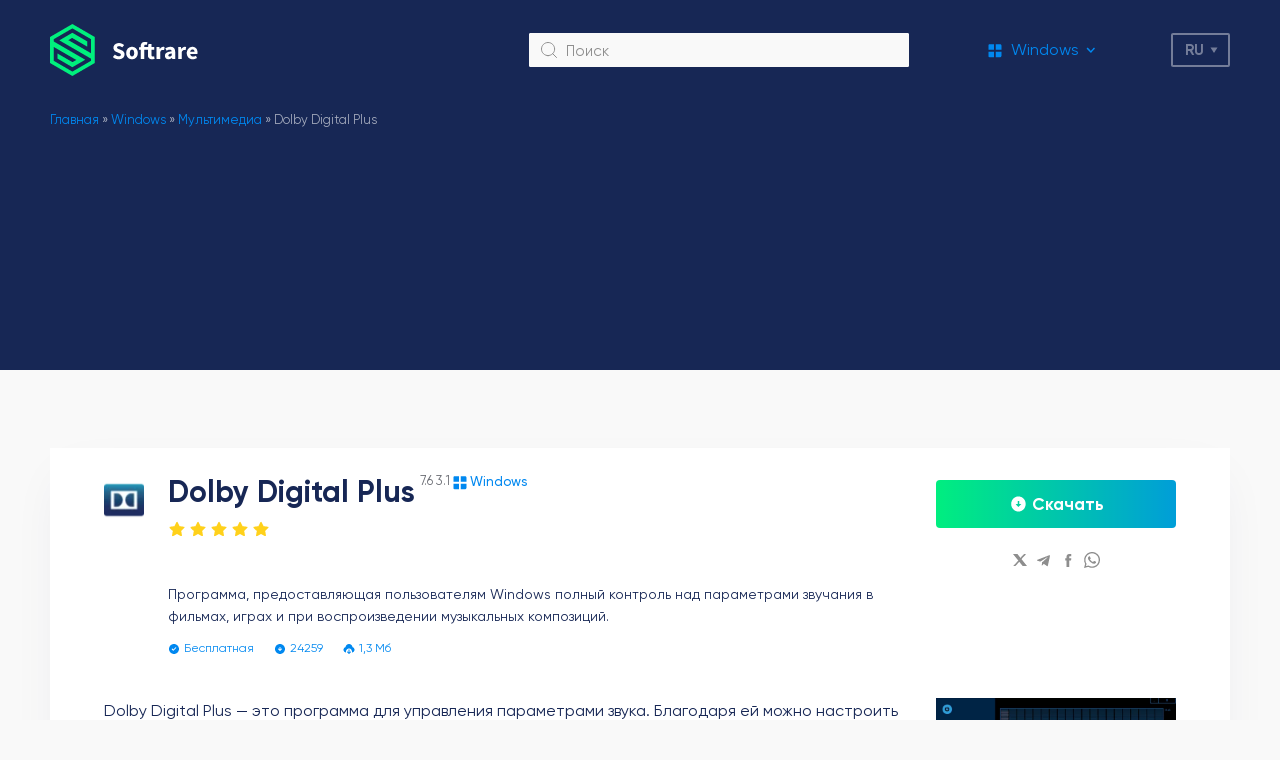

--- FILE ---
content_type: text/html; charset=UTF-8
request_url: https://softrare.space/ru/windows/dolby-digital-plus/
body_size: 13871
content:
<!DOCTYPE html>
<html lang="ru_RU">
<head>
    <meta charset="UTF-8">
        <meta name="viewport" content="width=device-width, initial-scale=1.0">
    <link rel="icon" type="image/svg+xml" href="https://softrare.space/wp-content/themes/softrare/images/favicon.svg"> 
    <link rel="shortcut icon" href="https://softrare.space/wp-content/themes/softrare/images/favicon.png"/> 
    <link rel="apple-touch-icon" href="https://softrare.space/wp-content/themes/softrare/images/favicon.png"/>
    
    <link rel="preload" href="https://softrare.space/wp-content/themes/softrare/fonts/Gilroy-Regular.eot" as="font" type="application/vnd.ms-fontobject" crossorigin="anonymous">
    <link rel="preload" href="https://softrare.space/wp-content/themes/softrare/fonts/Gilroy-Regular.woff" as="font" type="font/woff" crossorigin="anonymous">
    <link rel="preload" href="https://softrare.space/wp-content/themes/softrare/fonts/Gilroy-Regular.ttf" as="font" type="font/ttf" crossorigin="anonymous">
    
    <link rel="preload" href="https://softrare.space/wp-content/themes/softrare/fonts/Gilroy-Medium.eot" as="font" type="application/vnd.ms-fontobject" crossorigin="anonymous">
    <link rel="preload" href="https://softrare.space/wp-content/themes/softrare/fonts/Gilroy-Medium.woff" as="font" type="font/woff" crossorigin="anonymous">
    <link rel="preload" href="https://softrare.space/wp-content/themes/softrare/fonts/Gilroy-Medium.ttf" as="font" type="font/ttf" crossorigin="anonymous">
    
    <link rel="preload" href="https://softrare.space/wp-content/themes/softrare/fonts/Gilroy-Bold.eot" as="font" type="application/vnd.ms-fontobject" crossorigin="anonymous">
    <link rel="preload" href="https://softrare.space/wp-content/themes/softrare/fonts/Gilroy-Bold.woff" as="font" type="font/woff" crossorigin="anonymous">
    <link rel="preload" href="https://softrare.space/wp-content/themes/softrare/fonts/Gilroy-Bold.ttf" as="font" type="font/ttf" crossorigin="anonymous">
    
    <meta name='robots' content='index, follow, max-image-preview:large, max-snippet:-1, max-video-preview:-1' />

	<!-- This site is optimized with the Yoast SEO plugin v26.4 - https://yoast.com/wordpress/plugins/seo/ -->
	<title>Dolby Digital Plus - скачать Dolby Digital Plus 7.5 1.1 бесплатно</title>
	<meta name="description" content="Скачать программу, которая служит для управления звуковым драйвером Dolby Digital Plus. Позволяет тонко настроить параметры звучания и создать профили." />
	<link rel="canonical" href="https://softrare.space/ru/windows/dolby-digital-plus/" />
	<meta name="twitter:label1" content="Написано автором" />
	<meta name="twitter:data1" content="admin" />
	<meta name="twitter:label2" content="Примерное время для чтения" />
	<meta name="twitter:data2" content="2 минуты" />
	<script type="application/ld+json" class="yoast-schema-graph">{"@context":"https://schema.org","@graph":[{"@type":"WebPage","@id":"https://softrare.space/ru/windows/dolby-digital-plus/","url":"https://softrare.space/ru/windows/dolby-digital-plus/","name":"Dolby Digital Plus - скачать Dolby Digital Plus 7.5 1.1 бесплатно","isPartOf":{"@id":"https://softrare.space/ru/#website"},"datePublished":"2021-05-03T12:27:16+00:00","dateModified":"2022-11-18T11:43:45+00:00","author":{"@id":"https://softrare.space/ru/#/schema/person/6a94ed59bb7c0b2bf2b0e4f2f012ee91"},"description":"Скачать программу, которая служит для управления звуковым драйвером Dolby Digital Plus. Позволяет тонко настроить параметры звучания и создать профили.","breadcrumb":{"@id":"https://softrare.space/ru/windows/dolby-digital-plus/#breadcrumb"},"inLanguage":"ru-RU","potentialAction":[{"@type":"ReadAction","target":["https://softrare.space/ru/windows/dolby-digital-plus/"]}]},{"@type":"BreadcrumbList","@id":"https://softrare.space/ru/windows/dolby-digital-plus/#breadcrumb","itemListElement":[{"@type":"ListItem","position":1,"name":"Главная","item":"https://softrare.space"},{"@type":"ListItem","position":2,"name":"Windows","item":"https://softrare.space/ru/windows/"},{"@type":"ListItem","position":3,"name":"Мультимедиа","item":"https://softrare.space/ru/windows/multimedia/"},{"@type":"ListItem","position":4,"name":"Dolby Digital Plus"}]},{"@type":"WebSite","@id":"https://softrare.space/ru/#website","url":"https://softrare.space/ru/","name":"Softrare","description":"","potentialAction":[{"@type":"SearchAction","target":{"@type":"EntryPoint","urlTemplate":"https://softrare.space/ru/?s={search_term_string}"},"query-input":{"@type":"PropertyValueSpecification","valueRequired":true,"valueName":"search_term_string"}}],"inLanguage":"ru-RU"},{"@type":"Person","@id":"https://softrare.space/ru/#/schema/person/6a94ed59bb7c0b2bf2b0e4f2f012ee91","name":"admin","sameAs":["https://softrare.ru"]}]}</script>
	<!-- / Yoast SEO plugin. -->


<style id='wp-img-auto-sizes-contain-inline-css' type='text/css'>
img:is([sizes=auto i],[sizes^="auto," i]){contain-intrinsic-size:3000px 1500px}
/*# sourceURL=wp-img-auto-sizes-contain-inline-css */
</style>
<style id='wp-emoji-styles-inline-css' type='text/css'>

	img.wp-smiley, img.emoji {
		display: inline !important;
		border: none !important;
		box-shadow: none !important;
		height: 1em !important;
		width: 1em !important;
		margin: 0 0.07em !important;
		vertical-align: -0.1em !important;
		background: none !important;
		padding: 0 !important;
	}
/*# sourceURL=wp-emoji-styles-inline-css */
</style>
<style id='classic-theme-styles-inline-css' type='text/css'>
/*! This file is auto-generated */
.wp-block-button__link{color:#fff;background-color:#32373c;border-radius:9999px;box-shadow:none;text-decoration:none;padding:calc(.667em + 2px) calc(1.333em + 2px);font-size:1.125em}.wp-block-file__button{background:#32373c;color:#fff;text-decoration:none}
/*# sourceURL=/wp-includes/css/classic-themes.min.css */
</style>
<link rel='stylesheet' id='main-styles-css' href='https://softrare.space/wp-content/themes/softrare/dist/styles/styles.min.css?v=e22dd5dabde45eda5a1a67772c8e25dd&#038;ver=6.9' type='text/css' media='all' />
<link rel='stylesheet' id='glide-styles-css' href='https://softrare.space/wp-content/themes/softrare/dist/styles/glide.core.min.css?ver=6.9' type='text/css' media='all' />
<script>document.createElement( "picture" );if(!window.HTMLPictureElement && document.addEventListener) {window.addEventListener("DOMContentLoaded", function() {var s = document.createElement("script");s.src = "https://softrare.space/wp-content/plugins/webp-express/js/picturefill.min.js";document.body.appendChild(s);});}</script>	
        
	<script async src="https://pagead2.googlesyndication.com/pagead/js/adsbygoogle.js?client=ca-pub-6090138030958014"
     crossorigin="anonymous"></script>	
<!-- Yandex.Metrika counter -->
<script type="text/javascript" >
   (function(m,e,t,r,i,k,a){m[i]=m[i]||function(){(m[i].a=m[i].a||[]).push(arguments)};
   var z = null;m[i].l=1*new Date();
   for (var j = 0; j < document.scripts.length; j++) {if (document.scripts[j].src === r) { return; }}
   k=e.createElement(t),a=e.getElementsByTagName(t)[0],k.async=1,k.src=r,a.parentNode.insertBefore(k,a)})
   (window, document, "script", "https://mc.yandex.ru/metrika/tag.js", "ym");

   ym(90037414, "init", {
        clickmap:true,
        trackLinks:true,
        accurateTrackBounce:true,
        webvisor:true
   });
</script>
<noscript><div><img src="https://mc.yandex.ru/watch/90037414" style="position:absolute; left:-9999px;" alt="" /></div></noscript>
<!-- /Yandex.Metrika counter -->
 
<style id='global-styles-inline-css' type='text/css'>
:root{--wp--preset--aspect-ratio--square: 1;--wp--preset--aspect-ratio--4-3: 4/3;--wp--preset--aspect-ratio--3-4: 3/4;--wp--preset--aspect-ratio--3-2: 3/2;--wp--preset--aspect-ratio--2-3: 2/3;--wp--preset--aspect-ratio--16-9: 16/9;--wp--preset--aspect-ratio--9-16: 9/16;--wp--preset--color--black: #000000;--wp--preset--color--cyan-bluish-gray: #abb8c3;--wp--preset--color--white: #ffffff;--wp--preset--color--pale-pink: #f78da7;--wp--preset--color--vivid-red: #cf2e2e;--wp--preset--color--luminous-vivid-orange: #ff6900;--wp--preset--color--luminous-vivid-amber: #fcb900;--wp--preset--color--light-green-cyan: #7bdcb5;--wp--preset--color--vivid-green-cyan: #00d084;--wp--preset--color--pale-cyan-blue: #8ed1fc;--wp--preset--color--vivid-cyan-blue: #0693e3;--wp--preset--color--vivid-purple: #9b51e0;--wp--preset--gradient--vivid-cyan-blue-to-vivid-purple: linear-gradient(135deg,rgb(6,147,227) 0%,rgb(155,81,224) 100%);--wp--preset--gradient--light-green-cyan-to-vivid-green-cyan: linear-gradient(135deg,rgb(122,220,180) 0%,rgb(0,208,130) 100%);--wp--preset--gradient--luminous-vivid-amber-to-luminous-vivid-orange: linear-gradient(135deg,rgb(252,185,0) 0%,rgb(255,105,0) 100%);--wp--preset--gradient--luminous-vivid-orange-to-vivid-red: linear-gradient(135deg,rgb(255,105,0) 0%,rgb(207,46,46) 100%);--wp--preset--gradient--very-light-gray-to-cyan-bluish-gray: linear-gradient(135deg,rgb(238,238,238) 0%,rgb(169,184,195) 100%);--wp--preset--gradient--cool-to-warm-spectrum: linear-gradient(135deg,rgb(74,234,220) 0%,rgb(151,120,209) 20%,rgb(207,42,186) 40%,rgb(238,44,130) 60%,rgb(251,105,98) 80%,rgb(254,248,76) 100%);--wp--preset--gradient--blush-light-purple: linear-gradient(135deg,rgb(255,206,236) 0%,rgb(152,150,240) 100%);--wp--preset--gradient--blush-bordeaux: linear-gradient(135deg,rgb(254,205,165) 0%,rgb(254,45,45) 50%,rgb(107,0,62) 100%);--wp--preset--gradient--luminous-dusk: linear-gradient(135deg,rgb(255,203,112) 0%,rgb(199,81,192) 50%,rgb(65,88,208) 100%);--wp--preset--gradient--pale-ocean: linear-gradient(135deg,rgb(255,245,203) 0%,rgb(182,227,212) 50%,rgb(51,167,181) 100%);--wp--preset--gradient--electric-grass: linear-gradient(135deg,rgb(202,248,128) 0%,rgb(113,206,126) 100%);--wp--preset--gradient--midnight: linear-gradient(135deg,rgb(2,3,129) 0%,rgb(40,116,252) 100%);--wp--preset--font-size--small: 13px;--wp--preset--font-size--medium: 20px;--wp--preset--font-size--large: 36px;--wp--preset--font-size--x-large: 42px;--wp--preset--spacing--20: 0.44rem;--wp--preset--spacing--30: 0.67rem;--wp--preset--spacing--40: 1rem;--wp--preset--spacing--50: 1.5rem;--wp--preset--spacing--60: 2.25rem;--wp--preset--spacing--70: 3.38rem;--wp--preset--spacing--80: 5.06rem;--wp--preset--shadow--natural: 6px 6px 9px rgba(0, 0, 0, 0.2);--wp--preset--shadow--deep: 12px 12px 50px rgba(0, 0, 0, 0.4);--wp--preset--shadow--sharp: 6px 6px 0px rgba(0, 0, 0, 0.2);--wp--preset--shadow--outlined: 6px 6px 0px -3px rgb(255, 255, 255), 6px 6px rgb(0, 0, 0);--wp--preset--shadow--crisp: 6px 6px 0px rgb(0, 0, 0);}:where(.is-layout-flex){gap: 0.5em;}:where(.is-layout-grid){gap: 0.5em;}body .is-layout-flex{display: flex;}.is-layout-flex{flex-wrap: wrap;align-items: center;}.is-layout-flex > :is(*, div){margin: 0;}body .is-layout-grid{display: grid;}.is-layout-grid > :is(*, div){margin: 0;}:where(.wp-block-columns.is-layout-flex){gap: 2em;}:where(.wp-block-columns.is-layout-grid){gap: 2em;}:where(.wp-block-post-template.is-layout-flex){gap: 1.25em;}:where(.wp-block-post-template.is-layout-grid){gap: 1.25em;}.has-black-color{color: var(--wp--preset--color--black) !important;}.has-cyan-bluish-gray-color{color: var(--wp--preset--color--cyan-bluish-gray) !important;}.has-white-color{color: var(--wp--preset--color--white) !important;}.has-pale-pink-color{color: var(--wp--preset--color--pale-pink) !important;}.has-vivid-red-color{color: var(--wp--preset--color--vivid-red) !important;}.has-luminous-vivid-orange-color{color: var(--wp--preset--color--luminous-vivid-orange) !important;}.has-luminous-vivid-amber-color{color: var(--wp--preset--color--luminous-vivid-amber) !important;}.has-light-green-cyan-color{color: var(--wp--preset--color--light-green-cyan) !important;}.has-vivid-green-cyan-color{color: var(--wp--preset--color--vivid-green-cyan) !important;}.has-pale-cyan-blue-color{color: var(--wp--preset--color--pale-cyan-blue) !important;}.has-vivid-cyan-blue-color{color: var(--wp--preset--color--vivid-cyan-blue) !important;}.has-vivid-purple-color{color: var(--wp--preset--color--vivid-purple) !important;}.has-black-background-color{background-color: var(--wp--preset--color--black) !important;}.has-cyan-bluish-gray-background-color{background-color: var(--wp--preset--color--cyan-bluish-gray) !important;}.has-white-background-color{background-color: var(--wp--preset--color--white) !important;}.has-pale-pink-background-color{background-color: var(--wp--preset--color--pale-pink) !important;}.has-vivid-red-background-color{background-color: var(--wp--preset--color--vivid-red) !important;}.has-luminous-vivid-orange-background-color{background-color: var(--wp--preset--color--luminous-vivid-orange) !important;}.has-luminous-vivid-amber-background-color{background-color: var(--wp--preset--color--luminous-vivid-amber) !important;}.has-light-green-cyan-background-color{background-color: var(--wp--preset--color--light-green-cyan) !important;}.has-vivid-green-cyan-background-color{background-color: var(--wp--preset--color--vivid-green-cyan) !important;}.has-pale-cyan-blue-background-color{background-color: var(--wp--preset--color--pale-cyan-blue) !important;}.has-vivid-cyan-blue-background-color{background-color: var(--wp--preset--color--vivid-cyan-blue) !important;}.has-vivid-purple-background-color{background-color: var(--wp--preset--color--vivid-purple) !important;}.has-black-border-color{border-color: var(--wp--preset--color--black) !important;}.has-cyan-bluish-gray-border-color{border-color: var(--wp--preset--color--cyan-bluish-gray) !important;}.has-white-border-color{border-color: var(--wp--preset--color--white) !important;}.has-pale-pink-border-color{border-color: var(--wp--preset--color--pale-pink) !important;}.has-vivid-red-border-color{border-color: var(--wp--preset--color--vivid-red) !important;}.has-luminous-vivid-orange-border-color{border-color: var(--wp--preset--color--luminous-vivid-orange) !important;}.has-luminous-vivid-amber-border-color{border-color: var(--wp--preset--color--luminous-vivid-amber) !important;}.has-light-green-cyan-border-color{border-color: var(--wp--preset--color--light-green-cyan) !important;}.has-vivid-green-cyan-border-color{border-color: var(--wp--preset--color--vivid-green-cyan) !important;}.has-pale-cyan-blue-border-color{border-color: var(--wp--preset--color--pale-cyan-blue) !important;}.has-vivid-cyan-blue-border-color{border-color: var(--wp--preset--color--vivid-cyan-blue) !important;}.has-vivid-purple-border-color{border-color: var(--wp--preset--color--vivid-purple) !important;}.has-vivid-cyan-blue-to-vivid-purple-gradient-background{background: var(--wp--preset--gradient--vivid-cyan-blue-to-vivid-purple) !important;}.has-light-green-cyan-to-vivid-green-cyan-gradient-background{background: var(--wp--preset--gradient--light-green-cyan-to-vivid-green-cyan) !important;}.has-luminous-vivid-amber-to-luminous-vivid-orange-gradient-background{background: var(--wp--preset--gradient--luminous-vivid-amber-to-luminous-vivid-orange) !important;}.has-luminous-vivid-orange-to-vivid-red-gradient-background{background: var(--wp--preset--gradient--luminous-vivid-orange-to-vivid-red) !important;}.has-very-light-gray-to-cyan-bluish-gray-gradient-background{background: var(--wp--preset--gradient--very-light-gray-to-cyan-bluish-gray) !important;}.has-cool-to-warm-spectrum-gradient-background{background: var(--wp--preset--gradient--cool-to-warm-spectrum) !important;}.has-blush-light-purple-gradient-background{background: var(--wp--preset--gradient--blush-light-purple) !important;}.has-blush-bordeaux-gradient-background{background: var(--wp--preset--gradient--blush-bordeaux) !important;}.has-luminous-dusk-gradient-background{background: var(--wp--preset--gradient--luminous-dusk) !important;}.has-pale-ocean-gradient-background{background: var(--wp--preset--gradient--pale-ocean) !important;}.has-electric-grass-gradient-background{background: var(--wp--preset--gradient--electric-grass) !important;}.has-midnight-gradient-background{background: var(--wp--preset--gradient--midnight) !important;}.has-small-font-size{font-size: var(--wp--preset--font-size--small) !important;}.has-medium-font-size{font-size: var(--wp--preset--font-size--medium) !important;}.has-large-font-size{font-size: var(--wp--preset--font-size--large) !important;}.has-x-large-font-size{font-size: var(--wp--preset--font-size--x-large) !important;}
/*# sourceURL=global-styles-inline-css */
</style>
<link rel='stylesheet' id='gglcptch-css' href='https://softrare.space/wp-content/plugins/google-captcha/css/gglcptch.css?ver=1.84' type='text/css' media='all' />
</head>
<body > 


<div class="bg-overlay"></div>

<header class="site-header">
    <div class="container site-header--row">
        <div class="site-header__logo">
                            <a href="https://softrare.space">
                            <img src="https://softrare.space/wp-content/themes/softrare/images/logo.svg" alt="Softrare">
                            </a>
                    </div>

        <div class="site-header__search-block">
            <form action="/">
                <button></button>
                <input type="text" name="s" id="s" placeholder="Поиск">
            </form>
        </div>

        <div class="site-header__menu-select">
            <div class="site-header__menu-select__current">
                                <i class="windows"></i>
                <span>Windows</span>
            </div>
            <nav class="site-header__menu-select__list"><ul id="menu-menyu" class="menu"><li id="menu-item-29738" class="icon-windows menu-item menu-item-type-taxonomy menu-item-object-category current-post-ancestor current-menu-parent current-post-parent menu-item-29738"><a href="https://softrare.space/ru/windows/">Windows</a></li>
<li id="menu-item-29737" class="icon-android menu-item menu-item-type-taxonomy menu-item-object-category menu-item-29737"><a href="https://softrare.space/ru/android/">Android</a></li>
<li id="menu-item-70029" class="icon-ios menu-item menu-item-type-taxonomy menu-item-object-category menu-item-70029"><a href="https://softrare.space/ru/ios/">iOS</a></li>
<li id="menu-item-70031" class="icon-macos menu-item menu-item-type-taxonomy menu-item-object-category menu-item-70031"><a href="https://softrare.space/ru/macos-ru/">MacOS</a></li>
<li id="menu-item-70082" class="icon-drivers menu-item menu-item-type-taxonomy menu-item-object-category menu-item-70082"><a href="https://softrare.space/ru/drivers/">Drivers</a></li>
</ul></nav>        </div>

        <div class="main-lang-switcher">
            <div class="main-lang-switcher--current" role="button">ru</div>
            <ul>
                	<li class="lang-item lang-item-274 lang-item-ru current-lang lang-item-first"><a lang="ru-RU" hreflang="ru-RU" href="https://softrare.space/ru/windows/dolby-digital-plus/" aria-current="true">Русский</a></li>
            </ul>
        </div> 

        <div class="site-header__mob-menu-btn" role="button"></div>
    </div>
</header>

<div class="container">
<div class="breadcrumbs"><span><span><a href="https://softrare.space">Главная</a></span> » <span><a href="https://softrare.space/ru/windows/">Windows</a></span> » <span><a href="https://softrare.space/ru/windows/multimedia/">Мультимедиа</a></span> » <span class="breadcrumb_last" aria-current="page">Dolby Digital Plus</span></span></div>
<div class="white-box -shadow padding-page mb32">
    
    <div class="app-page-header">
        <picture><source srcset="https://softrare.space/wp-content/webp-express/webp-images/uploads/2021/05/dolby-digital-plus-icon-42x42.png.webp" type="image/webp"><img src="https://softrare.space/wp-content/uploads/2021/05/dolby-digital-plus-icon-42x42.png" alt="Dolby Digital Plus" class="webpexpress-processed"></picture>

        <div>
            <div class="app-page-header--title">
                <section>
                    <h1>Dolby Digital Plus</h1>
                    <span>7.6 3.1</span>
                </section>

                                <div class="title-category">
                   <i class="icon-windows"></i>
                   <span >Windows</span>
                </div>
            </div>

            <div class="set-rating-stars"><div class="rating-stars -btn-type"><span class="star-icon-color"></span><span class="star-icon-color"></span><span class="star-icon-color"></span><span class="star-icon-color"></span><span class="star-icon-color"></span></div><div class="rating-stars--info">Спасибо за вашу оценку.</div></div>
            
                <div class="hide-mob fake-banner-block" style="margin:20px 0">
                                </div>

                            
            <div class="short-desc big-lh"> 				Программа, предоставляющая пользователям Windows полный контроль над параметрами звучания в фильмах, играх и при воспроизведении музыкальных композиций. 			</div>

                                <div class="show-mob fake-banner-block" style="margin:20px 0">
                                        </div>

                                
            <div class="bottom-data">
                <div class="bottom-data--item price">
                    <i></i>
                    <span>Бесплатная</span>
                </div>

                <div class="bottom-data--item installed -blue">
                    <i></i>
                    <span>24259</span>
                </div>

                <div class="bottom-data--item size">
                    <i></i>
                    <span>1,3 Мб</span>
                </div>

                            </div>

        </div>

        <div class="mob-link-ya">
            <div class="more-link">
                                <a  class="installed-counter-btn" href="https://softrare.space/ru/windows/dolby-digital-plus/?download=true"><span>Скачать</span></a>
            </div>

            <div class="share-links">
            <div class="share-links__link">
            <a href="http://twitter.com/share?text=Dolby Digital Plus https://softrare.space/ru/windows/dolby-digital-plus/" target="_blank">
                <i class="icon-tw"></i>
            </a>
        </div>
            <div class="share-links__link">
            <a href="https://t.me/share/url?url=https://softrare.space/ru/windows/dolby-digital-plus/" target="_blank">
                <i class="icon-tg"></i>
            </a>
        </div>
            <div class="share-links__link">
            <a href="https://www.facebook.com/sharer/sharer.php?u=https://softrare.space/ru/windows/dolby-digital-plus/" target="_blank">
                <i class="icon-fb"></i>
            </a>
        </div>
            <div class="share-links__link">
            <a href="viber://forward?text=https://softrare.space/ru/windows/dolby-digital-plus/" target="_blank">
                <i class="icon-viber"></i>
            </a>
        </div>
    </div>
        </div>

    </div>

    <div class="app-page-content-grid">

        <aside class="show-mob">
            <div class="app-screens mb32">
                <div class="screens-slider app-screens--slider-mob">
                    <div data-glide-el="track" class="glide__track">
                        <ul class="glide__slides">
                                                        <div class="glide__slide screens-slider__item">
                                    <a data-fslightbox href="https://softrare.space/wp-content/uploads/2021/05/dolby-digital-plus-glavnoe-okno.png">
                                        <picture><source srcset="https://softrare.space/wp-content/webp-express/webp-images/uploads/2021/05/dolby-digital-plus-glavnoe-okno.png.webp" type="image/webp"><img src="https://softrare.space/wp-content/uploads/2021/05/dolby-digital-plus-glavnoe-okno.png" alt="Dolby Digital Plus Главное окно" class="webpexpress-processed"></picture>
                                    </a>
                                </div>
                                                        </ul>
                    </div>

                                        <div class="glide__arrows  -hide" data-glide-el="controls">
                        <button class="glide__arrow glide__arrow--left" data-glide-dir="<"></button>
                        <button class="glide__arrow glide__arrow--right" data-glide-dir=">"></button>
                    </div>
                                    </div>
            </div>
        </aside>

        <main>
            <article class="post-entry">
                <p>Dolby Digital Plus &#8212; это программа для управления параметрами звука. Благодаря ей можно настроить эквалайзер, а также изменить звучание в отдельных приложениях. Например, ПО позволяет создать отдельные профили настроек для музыки, фильмов и игр. Помимо управления устройствами воспроизведения она также дает возможность изменять параметры устройств записи (микрофонов). В общем, это довольно полезная программа, которая к сожалению, работает не со всеми материнскими платами и совместима только с новыми версиями Windows (7 и выше).</p>
<p>Некоторые производители ПК и ноутбуков (вроде Lenovo и Acer) включают данное ПО в стандартный комплект драйверов. Кстати, обратите внимание на то, что некоторые версии утилиты, вроде 7.5.1.1 не распространяются отдельно и могут быть установлены исключительно вместе исключительно с драйвером Realtek.</p>
<h2>Функционал</h2>
<p>Итак, Dolby Digital Plus дает возможность изменить параметры эквалайзера, включить эмуляцию виртуального звука, воспользоваться инструментом выравнивания речи/громкости.&nbsp;Эквалайзер в программе не совсем стандартный. Во-первых, он может самостоятельно рекомендовать оптимальные параметры звучания для отдельных приложений. Во-вторых, пользователю предоставлена возможность создания и переключения пресетов настроек.</p>
<h2>Интерфейс</h2>
<p>Dolby Digital Plus имеет очень приятный современный интерфейс который, к тому же, полностью переведен на русский язык. Настройки для разных типов мультимедиа разбиты в соответствующие разделы, а основную часть главного окна программы занимает приятная визуализация звука (вроде тех, что есть в разных современных плеерах). Немного ниже, расположены основные ползунки и переключатели, отвечающие за включение объемного звука и выравнивание.</p>
<h2>Ключевые особенности</h2>
<ul>
<li>как и <a href="https://softrare.space/windows/dolby-advanced-audio/" target="_blank" rel="noopener">Dolby Advanced Audio</a>, данная утилита дает возможность изменять параметры эквалайзера;</li>
<li>позволяет включить выравнивание речи и воспроизведения;</li>
<li>может программно эмулировать объемный звук;</li>
<li>предлагает отдельные разделы с параметрами звучания для разных типов мультимедиа;</li>
<li>имеет приятный современный интерфейс;</li>
<li>работает только на новых версиях Windows.</li>
</ul>
            </article>

            <div class="app-page-info--wrapp">
            <div class="app-page-info">
                <div class="app-page-info--item">
                    <div class="label">Разработчик:</div>
                    <div class="value">Dolby</div>
                </div>
                <div class="app-page-info--item">
                    <div class="label">Обновлено:</div>
                    <div class="value">28.05.2021</div>
                </div>
                <div class="app-page-info--item">
                    <div class="label">Версия ОС:</div>
                    <div class="value">Windows 7 и выше</div>
                </div>
                <div class="app-page-info--item"> 
                    <div class="label">Русский язык:</div>
                    <div class="value">Есть</div>
                </div>
                <div class="app-page-info--item">
                    <div class="label">Лицензия:</div>
                    <div class="value">Бесплатная</div>
                </div>
            </div>
            </div>
            
        </main>

                <aside class="hide-mob">
            <div class="app-screens">
                <div class="screens-slider glide app-screens--slider">
                    <div data-glide-el="track" class="glide__track">
                        <ul class="glide__slides">
                                                        <div class="glide__slide screens-slider__item">
                                    <a data-fslightbox href="https://softrare.space/wp-content/uploads/2021/05/dolby-digital-plus-glavnoe-okno.png">
                                        <picture><source srcset="https://softrare.space/wp-content/webp-express/webp-images/uploads/2021/05/dolby-digital-plus-glavnoe-okno.png.webp" type="image/webp"><img src="https://softrare.space/wp-content/uploads/2021/05/dolby-digital-plus-glavnoe-okno.png" alt="Dolby Digital Plus Главное окно" class="webpexpress-processed"></picture>
                                    </a>
                                </div>
                                                        </ul>
                    </div>

                                        <div class="glide__arrows  -hide" data-glide-el="controls">
                        <button class="glide__arrow glide__arrow--left" data-glide-dir="<"></button>
                        <button class="glide__arrow glide__arrow--right" data-glide-dir=">"></button>
                    </div>
                                    </div>
            </div>
        </aside>
         
    </div>

            <div style="margin:20px 0">
                </div>

            
    <div class="more-link-big">
                <a  class="installed-counter-btn" href="https://softrare.space/ru/windows/dolby-digital-plus/?download=true"><span>Скачать</span></a>
    </div>

</div>



    
    
	

	


    <div class="white-box -shadow padding-page mb32">
    
            <div class="global-form">
                <form id="respond" class="form comment-form" action="https://softrare.space/wp-comments-post.php" method="post">

                    <div class="h1 text-center" style="margin-bottom:20px">Комментировать</div>

                    <input type="hidden" name="g_parent_comment">

					
                        
                        <div class="global-form--row ">
                            <div class="global-form--element">
                                <input type="text" name="author" id="author" placeholder="Введите Ваше имя"/>
                            </div>

                            <div class="global-form--element">
                                <input type="text" name="email" id="email" placeholder="Email"/>
                            </div>
                        </div>

                        <div class="global-form--row" style="margin-bottom: 6px;">
                            <div class="global-form--element">
                                <textarea name="comment" id="comment" placeholder="Текст комментария"></textarea>
                            </div>
                        </div>

                        <div class="gglcptch gglcptch_v2 gglcptch_custom"><input type="hidden" id="g-recaptcha-response" name="g-recaptcha-response" class="g-recaptcha-response" style="width: 250px !important; height: 40px !important; border: 1px solid #c1c1c1 !important; margin: 10px 25px !important; padding: 0px !important; resize: none !important;"><div id="gglcptch_recaptcha_2869297063" class="gglcptch_recaptcha"></div>
				<noscript>
					<div style="width: 302px;">
						<div style="width: 302px; height: 422px; position: relative;">
							<div style="width: 302px; height: 422px; position: absolute;">
								<iframe src="https://www.google.com/recaptcha/api/fallback?k=6Lf76nMjAAAAAI10knyDXiGZxgmiNcHvX6VG7oMK" frameborder="0" scrolling="no" style="width: 302px; height:422px; border-style: none;"></iframe>
							</div>
						</div>
						<div style="border-style: none; bottom: 12px; left: 25px; margin: 0px; padding: 0px; right: 25px; background: #f9f9f9; border: 1px solid #c1c1c1; border-radius: 3px; height: 60px; width: 300px;">
							<input type="hidden" id="g-recaptcha-response" name="g-recaptcha-response" class="g-recaptcha-response" style="width: 250px !important; height: 40px !important; border: 1px solid #c1c1c1 !important; margin: 10px 25px !important; padding: 0px !important; resize: none !important;">
						</div>
					</div>
				</noscript></div>
                        <div class="global-form--row" style="margin-top:14px">
                            <button>Отправить</button>
                        </div>
                         
						<input type='hidden' name='comment_post_ID' value='1997' id='comment_post_ID' />
<input type='hidden' name='comment_parent' id='comment_parent' value='0' />
						
					
                </form>
            </div>

			
    </div>



<div class="main-block-title">Похожие программы</div>
    <div class="main-block--grid mob-last-hide">
    <div class="main-block--grid--item">
    <a href="https://softrare.space/ru/windows/ttlpatch/">
        <picture><source srcset="https://softrare.space/wp-content/webp-express/webp-images/uploads/2021/05/ttlpatch-icon-42x42.png.webp" type="image/webp"><img src="https://softrare.space/wp-content/uploads/2021/05/ttlpatch-icon-42x42.png" alt="TTLPatch" class="webpexpress-processed"></picture>
    </a>

    <div>
        <div class="title">
            <a href="https://softrare.space/ru/windows/ttlpatch/">TTLPatch</a>
        </div>

        <div class="rating-stars"><span class="star-icon-color"></span><span class="star-icon-color"></span><span class="star-icon-color"></span><span class="star-icon-color"></span><span class="star-icon-color"></span></div>
        <div class="short-desc big-lh">Простая утилита, которая позволяет совершенно бесплатно "раздавать" мобильный интернет от Yota и...</div>

        <div class="bottom-data">
            <div class="bottom-data--item price">
                <i></i>
                <span>Бесплатная</span>
            </div>

            <div class="bottom-data--item installed">
                <i></i>
                <span>375368</span>
            </div>

            <div class="bottom-data--item category icon-windows">
                <i></i>
            </div>
        </div>
    </div>
</div>
<div class="main-block--grid--item">
    <a href="https://softrare.space/ru/windows/ncalayer/">
        <picture><source srcset="https://softrare.space/wp-content/webp-express/webp-images/uploads/2021/05/ncalayer-icon-1-42x42.png.webp" type="image/webp"><img src="https://softrare.space/wp-content/uploads/2021/05/ncalayer-icon-1-42x42.png" alt="NCALayer" class="webpexpress-processed"></picture>
    </a>

    <div>
        <div class="title">
            <a href="https://softrare.space/ru/windows/ncalayer/">NCALayer</a>
        </div>

        <div class="rating-stars"><span class="star-icon-color"></span><span class="star-icon-color"></span><span class="star-icon-color"></span><span class="star-icon-color"></span><span class="star-icon-grey"></span></div>
        <div class="short-desc big-lh">Программное обеспечение от национального удостоверяющего центра республики Казахстан. Служит для получения регистрационных...</div>

        <div class="bottom-data">
            <div class="bottom-data--item price">
                <i></i>
                <span>Бесплатно</span>
            </div>

            <div class="bottom-data--item installed">
                <i></i>
                <span>356397</span>
            </div>

            <div class="bottom-data--item category icon-windows">
                <i></i>
            </div>
        </div>
    </div>
</div>
<div class="main-block--grid--item">
    <a href="https://softrare.space/ru/windows/panel-upravleniya-nvidia/">
        <picture><source srcset="https://softrare.space/wp-content/webp-express/webp-images/uploads/2021/05/panel-upravleniya-nvidia-icon-42x42.png.webp" type="image/webp"><img src="https://softrare.space/wp-content/uploads/2021/05/panel-upravleniya-nvidia-icon-42x42.png" alt="Панель управления NVIDIA" class="webpexpress-processed"></picture>
    </a>

    <div>
        <div class="title">
            <a href="https://softrare.space/ru/windows/panel-upravleniya-nvidia/">Панель управления NVIDIA</a>
        </div>

        <div class="rating-stars"><span class="star-icon-color"></span><span class="star-icon-color"></span><span class="star-icon-color"></span><span class="star-icon-color"></span><span class="star-icon-grey"></span></div>
        <div class="short-desc big-lh">Единый центр управления, который служит для настройки параметров работы графических адаптеров от...</div>

        <div class="bottom-data">
            <div class="bottom-data--item price">
                <i></i>
                <span>Бесплатная</span>
            </div>

            <div class="bottom-data--item installed">
                <i></i>
                <span>274060</span>
            </div>

            <div class="bottom-data--item category icon-windows">
                <i></i>
            </div>
        </div>
    </div>
</div>
<div class="main-block--grid--item">
    <a href="https://softrare.space/ru/windows/dxcpl/">
        <picture><source srcset="https://softrare.space/wp-content/webp-express/webp-images/uploads/2021/05/dxcpl-icon-42x42.png.webp" type="image/webp"><img src="https://softrare.space/wp-content/uploads/2021/05/dxcpl-icon-42x42.png" alt="dxcpl" class="webpexpress-processed"></picture>
    </a>

    <div>
        <div class="title">
            <a href="https://softrare.space/ru/windows/dxcpl/">dxcpl</a>
        </div>

        <div class="rating-stars"><span class="star-icon-color"></span><span class="star-icon-color"></span><span class="star-icon-color"></span><span class="star-icon-color"></span><span class="star-icon-grey"></span></div>
        <div class="short-desc big-lh">Небольшая утилита, которая позволяет запускать игры требующие DirectX 11 на видеокартах, которые...</div>

        <div class="bottom-data">
            <div class="bottom-data--item price">
                <i></i>
                <span>Бесплатная</span>
            </div>

            <div class="bottom-data--item installed">
                <i></i>
                <span>190307</span>
            </div>

            <div class="bottom-data--item category icon-windows">
                <i></i>
            </div>
        </div>
    </div>
</div>
<div class="main-block--grid--item">
    <a href="https://softrare.space/ru/windows/horizon/">
        <picture><source srcset="https://softrare.space/wp-content/webp-express/webp-images/uploads/2021/05/horizon-icon-42x42.png.webp" type="image/webp"><img src="https://softrare.space/wp-content/uploads/2021/05/horizon-icon-42x42.png" alt="Horizon" class="webpexpress-processed"></picture>
    </a>

    <div>
        <div class="title">
            <a href="https://softrare.space/ru/windows/horizon/">Horizon</a>
        </div>

        <div class="rating-stars"><span class="star-icon-color"></span><span class="star-icon-color"></span><span class="star-icon-color"></span><span class="star-icon-color"></span><span class="star-icon-color"></span></div>
        <div class="short-desc big-lh">Программа, позволяющая редактировать образы игр и данные на жестком диске Xbox 360....</div>

        <div class="bottom-data">
            <div class="bottom-data--item price">
                <i></i>
                <span>Бесплатная</span>
            </div>

            <div class="bottom-data--item installed">
                <i></i>
                <span>168587</span>
            </div>

            <div class="bottom-data--item category icon-windows">
                <i></i>
            </div>
        </div>
    </div>
</div>
<div class="main-block--grid--item">
    <a href="https://softrare.space/ru/windows/dispetcher-realtek-hd/">
        <picture><source srcset="https://softrare.space/wp-content/webp-express/webp-images/uploads/2021/05/dispetcher-realtek-hd-icon-42x42.png.webp" type="image/webp"><img src="https://softrare.space/wp-content/uploads/2021/05/dispetcher-realtek-hd-icon-42x42.png" alt="Диспетчер Realtek HD" class="webpexpress-processed"></picture>
    </a>

    <div>
        <div class="title">
            <a href="https://softrare.space/ru/windows/dispetcher-realtek-hd/">Диспетчер Realtek HD</a>
        </div>

        <div class="rating-stars"><span class="star-icon-color"></span><span class="star-icon-color"></span><span class="star-icon-color"></span><span class="star-icon-color"></span><span class="star-icon-color"></span></div>
        <div class="short-desc big-lh">Единый центр, который дает возможность управлять параметрами устройств воспроизведения. Официальное программное решение...</div>

        <div class="bottom-data">
            <div class="bottom-data--item price">
                <i></i>
                <span>Бесплатная</span>
            </div>

            <div class="bottom-data--item installed">
                <i></i>
                <span>151163</span>
            </div>

            <div class="bottom-data--item category icon-windows">
                <i></i>
            </div>
        </div>
    </div>
</div>
<div class="main-block--grid--item">
    <a href="https://softrare.space/ru/windows/droidcam/">
        <picture><source srcset="https://softrare.space/wp-content/webp-express/webp-images/uploads/2021/05/droidcam-icon-42x42.png.webp" type="image/webp"><img src="https://softrare.space/wp-content/uploads/2021/05/droidcam-icon-42x42.png" alt="DroidCam" class="webpexpress-processed"></picture>
    </a>

    <div>
        <div class="title">
            <a href="https://softrare.space/ru/windows/droidcam/">DroidCam</a>
        </div>

        <div class="rating-stars"><span class="star-icon-color"></span><span class="star-icon-color"></span><span class="star-icon-color"></span><span class="star-icon-color"></span><span class="star-icon-grey"></span></div>
        <div class="short-desc big-lh">Программа, которая позволяет использовать смартфон или планшет на базе операционной системы Android...</div>

        <div class="bottom-data">
            <div class="bottom-data--item price">
                <i></i>
                <span>Бесплатная</span>
            </div>

            <div class="bottom-data--item installed">
                <i></i>
                <span>141428</span>
            </div>

            <div class="bottom-data--item category icon-windows">
                <i></i>
            </div>
        </div>
    </div>
</div>
<div class="main-block--grid--item">
    <a href="https://softrare.space/ru/windows/huawei-unlock-code-calculator/">
        <picture><source srcset="https://softrare.space/wp-content/webp-express/webp-images/uploads/2021/05/huawei-unlock-code-calculator-icon-42x42.png.webp" type="image/webp"><img src="https://softrare.space/wp-content/uploads/2021/05/huawei-unlock-code-calculator-icon-42x42.png" alt="Huawei Unlock Code Calculator" class="webpexpress-processed"></picture>
    </a>

    <div>
        <div class="title">
            <a href="https://softrare.space/ru/windows/huawei-unlock-code-calculator/">Huawei Unlock Code Calculator</a>
        </div>

        <div class="rating-stars"><span class="star-icon-color"></span><span class="star-icon-color"></span><span class="star-icon-color"></span><span class="star-icon-color"></span><span class="star-icon-color"></span></div>
        <div class="short-desc big-lh">Очень полезная портативная программа, которая может подбирать коды для разблокировки модемов от...</div>

        <div class="bottom-data">
            <div class="bottom-data--item price">
                <i></i>
                <span>Бесплатная</span>
            </div>

            <div class="bottom-data--item installed">
                <i></i>
                <span>139008</span>
            </div>

            <div class="bottom-data--item category icon-windows">
                <i></i>
            </div>
        </div>
    </div>
</div>
<div class="main-block--grid--item">
    <a href="https://softrare.space/ru/windows/dc-unlocker/">
        <picture><source srcset="https://softrare.space/wp-content/webp-express/webp-images/uploads/2021/05/dc-unlocker-icon-42x42.png.webp" type="image/webp"><img src="https://softrare.space/wp-content/uploads/2021/05/dc-unlocker-icon-42x42.png" alt="DC Unlocker" class="webpexpress-processed"></picture>
    </a>

    <div>
        <div class="title">
            <a href="https://softrare.space/ru/windows/dc-unlocker/">DC Unlocker</a>
        </div>

        <div class="rating-stars"><span class="star-icon-color"></span><span class="star-icon-color"></span><span class="star-icon-color"></span><span class="star-icon-color"></span><span class="star-icon-color"></span></div>
        <div class="short-desc big-lh">Полезная программа, при помощи которой можно выполнять разблокирку 3G модемов и некоторых...</div>

        <div class="bottom-data">
            <div class="bottom-data--item price">
                <i></i>
                <span>Бесплатная</span>
            </div>

            <div class="bottom-data--item installed">
                <i></i>
                <span>138833</span>
            </div>

            <div class="bottom-data--item category icon-windows">
                <i></i>
            </div>
        </div>
    </div>
</div>
    </div>
    
<input type="hidden" name="page_post_id" value="1997">

</div> <!-- close <div class="container"> in header.php -->

<div class="mobile-menu-box">
	<div class="mobile-search-block">
        <form action="/">
            <button></button>
            <input type="text" name="s" id="s" placeholder="Поиск">
        </form>
    </div>

	<div class="home-tab home-tab-theme">
    <div class="home-tab--header">        <div class="label  -toggle" data-id="1">
            <i class="icon-windows"></i>
            <span>Windows</span>
        </div>
                <div class="label " data-id="2">
            <i class="icon-android"></i>
            <span>Android</span>
        </div>
                <div class="label " data-id="3">
            <i class="icon-ios"></i>
            <span>iOS</span>
        </div>
                <div class="label " data-id="4">
            <i class="icon-macos"></i>
            <span>MacOS</span>
        </div>
                <div class="label " data-id="5">
            <i class="icon-drivers"></i>
            <span>Drivers</span>
        </div>
        </div>
        <div class="home-tab--content  -toggle" data-id="1">
        <div class="home-categories-grid">
            <a 
    href="https://softrare.space/ru/windows/bezopasnost/"
    class="home-categories-grid--item"
    >
    <i style="background:url(https://softrare.space/wp-content/uploads/2023/02/Bezopasnosti.svg) no-repeat center;background-size:contain"></i>
    <span>Безопасность</span>
</a><a 
    href="https://softrare.space/ru/windows/igry/"
    class="home-categories-grid--item"
    >
    <i style="background:url(https://softrare.space/wp-content/uploads/2023/02/Igryi.svg) no-repeat center;background-size:contain"></i>
    <span>Игры</span>
</a><a 
    href="https://softrare.space/ru/windows/multimedia/"
    class="home-categories-grid--item"
    >
    <i style="background:url(https://softrare.space/wp-content/uploads/2023/02/Multimediai.svg) no-repeat center;background-size:contain"></i>
    <span>Мультимедиа</span>
</a><a 
    href="https://softrare.space/ru/windows/obrazovanie-i-nauka/"
    class="home-categories-grid--item"
    >
    <i style="background:url(https://softrare.space/wp-content/uploads/2023/02/Obrazovanie-i-naukai.svg) no-repeat center;background-size:contain"></i>
    <span>Образование и Наука</span>
</a><a 
    href="https://softrare.space/ru/windows/ofisnoe-po/"
    class="home-categories-grid--item"
    >
    <i style="background:url(https://softrare.space/wp-content/uploads/2023/02/Ofisnoe-POi.svg) no-repeat center;background-size:contain"></i>
    <span>Офисное ПО</span>
</a><a 
    href="https://softrare.space/ru/windows/portativnye-ustroystva/"
    class="home-categories-grid--item"
    >
    <i style="background:url(https://softrare.space/wp-content/uploads/2023/02/Portativnye-ustrojstvai.svg) no-repeat center;background-size:contain"></i>
    <span>Портативные устройства</span>
</a><a 
    href="https://softrare.space/ru/windows/razrabotka/"
    class="home-categories-grid--item"
    >
    <i style="background:url(https://softrare.space/wp-content/uploads/2023/02/Razrabotkai.svg) no-repeat center;background-size:contain"></i>
    <span>Разработка</span>
</a><a 
    href="https://softrare.space/ru/windows/set/"
    class="home-categories-grid--item"
    >
    <i style="background:url(https://softrare.space/wp-content/uploads/2023/02/Seti.svg) no-repeat center;background-size:contain"></i>
    <span>Сеть</span>
</a><a 
    href="https://softrare.space/ru/windows/sistema/"
    class="home-categories-grid--item"
    >
    <i style="background:url(https://softrare.space/wp-content/uploads/2023/02/Sistemai.svg) no-repeat center;background-size:contain"></i>
    <span>Система</span>
</a>        </div>
    </div>
        <div class="home-tab--content " data-id="2">
        <div class="home-categories-grid">
            <a 
    href="https://softrare.space/ru/android/bezopasnost-android/"
    class="home-categories-grid--item"
    >
    <i style="background:url(https://softrare.space/wp-content/uploads/2023/02/aiBezopasnost.svg) no-repeat center;background-size:contain"></i>
    <span>Безопасность</span>
</a><a 
    href="https://softrare.space/ru/android/grafika-android/"
    class="home-categories-grid--item"
    >
    <i style="background:url(https://softrare.space/wp-content/uploads/2023/02/aiGrafika.svg) no-repeat center;background-size:contain"></i>
    <span>Графика</span>
</a><a 
    href="https://softrare.space/ru/android/igry-android/"
    class="home-categories-grid--item"
    >
    <i style="background:url(https://softrare.space/wp-content/uploads/2023/02/aiIgry.svg) no-repeat center;background-size:contain"></i>
    <span>Игры</span>
</a><a 
    href="https://softrare.space/ru/android/multimedia-android/"
    class="home-categories-grid--item"
    >
    <i style="background:url(https://softrare.space/wp-content/uploads/2023/02/aiMultimedia.svg) no-repeat center;background-size:contain"></i>
    <span>Мультимедиа</span>
</a><a 
    href="https://softrare.space/ru/android/obshchenie-android/"
    class="home-categories-grid--item"
    >
    <i style="background:url(https://softrare.space/wp-content/uploads/2023/02/aiObshhenie.svg) no-repeat center;background-size:contain"></i>
    <span>Общение</span>
</a><a 
    href="https://softrare.space/ru/android/puteshestviya/"
    class="home-categories-grid--item"
    >
    <i style="background:url(https://softrare.space/wp-content/uploads/2023/02/aiPuteshestviya.svg) no-repeat center;background-size:contain"></i>
    <span>Путешествия</span>
</a><a 
    href="https://softrare.space/ru/android/set-android/"
    class="home-categories-grid--item"
    >
    <i style="background:url(https://softrare.space/wp-content/uploads/2023/02/aiSet.svg) no-repeat center;background-size:contain"></i>
    <span>Сеть</span>
</a><a 
    href="https://softrare.space/ru/android/sistema-android/"
    class="home-categories-grid--item"
    >
    <i style="background:url(https://softrare.space/wp-content/uploads/2023/02/aiSistema.svg) no-repeat center;background-size:contain"></i>
    <span>Система</span>
</a><a 
    href="https://softrare.space/ru/android/hobbi/"
    class="home-categories-grid--item"
    >
    <i style="background:url(https://softrare.space/wp-content/uploads/2023/02/aiHobbi.svg) no-repeat center;background-size:contain"></i>
    <span>Хобби</span>
</a>        </div>
    </div>
        <div class="home-tab--content " data-id="3">
        <div class="home-categories-grid">
            <a 
    href="https://softrare.space/ru/ios/muzyka-i-video/"
    class="home-categories-grid--item"
    >
    <i style="background:url(https://softrare.space/wp-content/uploads/2023/02/ioaMuzyka-i-video.svg) no-repeat center;background-size:contain"></i>
    <span>Музыка и видео</span>
</a><a 
    href="https://softrare.space/ru/ios/obuchenie-i-knigi/"
    class="home-categories-grid--item"
    >
    <i style="background:url(https://softrare.space/wp-content/uploads/2023/02/iosObuchenie-i-knigi.svg) no-repeat center;background-size:contain"></i>
    <span>Обучение и книги</span>
</a><a 
    href="https://softrare.space/ru/ios/obshchenie-ru/"
    class="home-categories-grid--item"
    >
    <i style="background:url(https://softrare.space/wp-content/uploads/2023/02/iosObshhenie.svg) no-repeat center;background-size:contain"></i>
    <span>Общение</span>
</a><a 
    href="https://softrare.space/ru/ios/puteshestviya-i-poezdki/"
    class="home-categories-grid--item"
    >
    <i style="background:url(https://softrare.space/wp-content/uploads/2023/02/iosPuteshestviya-i-poezdki.svg) no-repeat center;background-size:contain"></i>
    <span>Путешествия и поездки</span>
</a><a 
    href="https://softrare.space/ru/ios/razvlecheniya-i-igry/"
    class="home-categories-grid--item"
    >
    <i style="background:url(https://softrare.space/wp-content/uploads/2023/02/iosRazvlecheniya-i-igry.svg) no-repeat center;background-size:contain"></i>
    <span>Развлечения и игры</span>
</a><a 
    href="https://softrare.space/ru/ios/servisy/"
    class="home-categories-grid--item"
    >
    <i style="background:url(https://softrare.space/wp-content/uploads/2023/02/iosServisy.svg) no-repeat center;background-size:contain"></i>
    <span>Сервисы</span>
</a><a 
    href="https://softrare.space/ru/ios/utility/"
    class="home-categories-grid--item"
    >
    <i style="background:url(https://softrare.space/wp-content/uploads/2023/02/iosUtility.svg) no-repeat center;background-size:contain"></i>
    <span>Утилиты</span>
</a><a 
    href="https://softrare.space/ru/ios/finansy-i-pokupki/"
    class="home-categories-grid--item"
    >
    <i style="background:url(https://softrare.space/wp-content/uploads/2023/02/iosFinansy-i-pokupki.svg) no-repeat center;background-size:contain"></i>
    <span>Финансы и покупки</span>
</a><a 
    href="https://softrare.space/ru/ios/foto-i-grafika/"
    class="home-categories-grid--item"
    >
    <i style="background:url(https://softrare.space/wp-content/uploads/2023/02/iosFoto-i-grafika.svg) no-repeat center;background-size:contain"></i>
    <span>Фото и графика</span>
</a>        </div>
    </div>
        <div class="home-tab--content " data-id="4">
        <div class="home-categories-grid">
            <a 
    href="https://softrare.space/ru/macos-ru/avtorskie-sredstva-i-razrabotka/"
    class="home-categories-grid--item"
    >
    <i style="background:url(https://softrare.space/wp-content/uploads/2023/02/mcAvtorskie-sredstva-i-razrabotka.svg) no-repeat center;background-size:contain"></i>
    <span>Авторские средства и разработка</span>
</a><a 
    href="https://softrare.space/ru/macos-ru/multimedia-ru/"
    class="home-categories-grid--item"
    >
    <i style="background:url(https://softrare.space/wp-content/uploads/2023/02/mcMultimedia.svg) no-repeat center;background-size:contain"></i>
    <span>Мультимедиа</span>
</a><a 
    href="https://softrare.space/ru/macos-ru/ofisnoe-po-ru/"
    class="home-categories-grid--item"
    >
    <i style="background:url(https://softrare.space/wp-content/uploads/2023/02/mcOfisnoe-PO.svg) no-repeat center;background-size:contain"></i>
    <span>Офисное ПО</span>
</a><a 
    href="https://softrare.space/ru/macos-ru/raznoe/"
    class="home-categories-grid--item"
    >
    <i style="background:url(https://softrare.space/wp-content/uploads/2023/02/mcRaznoe.svg) no-repeat center;background-size:contain"></i>
    <span>Разное</span>
</a><a 
    href="https://softrare.space/ru/macos-ru/set-ru/"
    class="home-categories-grid--item"
    >
    <i style="background:url(https://softrare.space/wp-content/uploads/2023/02/mcSet.svg) no-repeat center;background-size:contain"></i>
    <span>Сеть</span>
</a><a 
    href="https://softrare.space/ru/macos-ru/sistema-ru/"
    class="home-categories-grid--item"
    >
    <i style="background:url(https://softrare.space/wp-content/uploads/2023/02/mcSistema.svg) no-repeat center;background-size:contain"></i>
    <span>Система</span>
</a>        </div>
    </div>
        <div class="home-tab--content " data-id="5">
        <div class="home-categories-grid">
            <a 
    href="https://softrare.space/ru/drivers/videokarty/"
    class="home-categories-grid--item"
    >
    <i style="background:url(https://softrare.space/wp-content/uploads/2023/02/dVideokarty.svg) no-repeat center;background-size:contain"></i>
    <span>Видеокарты</span>
</a><a 
    href="https://softrare.space/ru/drivers/zvukovye-karty/"
    class="home-categories-grid--item"
    >
    <i style="background:url(https://softrare.space/wp-content/uploads/2023/02/dZvukovye-karty.svg) no-repeat center;background-size:contain"></i>
    <span>Звуковые карты</span>
</a><a 
    href="https://softrare.space/ru/drivers/materinskie-platy/"
    class="home-categories-grid--item"
    >
    <i style="background:url(https://softrare.space/wp-content/uploads/2023/02/dMaterinskie-platy.svg) no-repeat center;background-size:contain"></i>
    <span>Материнские платы</span>
</a><a 
    href="https://softrare.space/ru/drivers/noutbuki/"
    class="home-categories-grid--item"
    >
    <i style="background:url(https://softrare.space/wp-content/uploads/2023/02/dNoutbuki.svg) no-repeat center;background-size:contain"></i>
    <span>Ноутбуки</span>
</a><a 
    href="https://softrare.space/ru/drivers/periferiya/"
    class="home-categories-grid--item"
    >
    <i style="background:url(https://softrare.space/wp-content/uploads/2023/02/dPeriferiya.svg) no-repeat center;background-size:contain"></i>
    <span>Периферия</span>
</a><a 
    href="https://softrare.space/ru/drivers/printery/"
    class="home-categories-grid--item"
    >
    <i style="background:url(https://softrare.space/wp-content/uploads/2023/02/dPrintery.svg) no-repeat center;background-size:contain"></i>
    <span>Принтеры</span>
</a><a 
    href="https://softrare.space/ru/drivers/prochee/"
    class="home-categories-grid--item"
    >
    <i style="background:url(https://softrare.space/wp-content/uploads/2023/02/dProchee.svg) no-repeat center;background-size:contain"></i>
    <span>Прочее</span>
</a><a 
    href="https://softrare.space/ru/drivers/routery/"
    class="home-categories-grid--item"
    >
    <i style="background:url(https://softrare.space/wp-content/uploads/2023/02/dRoutery.svg) no-repeat center;background-size:contain"></i>
    <span>Роутеры</span>
</a><a 
    href="https://softrare.space/ru/drivers/setevye-ustrojstva/"
    class="home-categories-grid--item"
    >
    <i style="background:url(https://softrare.space/wp-content/uploads/2023/02/dSetevye-ustrojstva.svg) no-repeat center;background-size:contain"></i>
    <span>Сетевые устройства</span>
</a><a 
    href="https://softrare.space/ru/drivers/skanery/"
    class="home-categories-grid--item"
    >
    <i style="background:url(https://softrare.space/wp-content/uploads/2023/02/dSkanery.svg) no-repeat center;background-size:contain"></i>
    <span>Сканеры</span>
</a><a 
    href="https://softrare.space/ru/drivers/tyunery-i-tv-pristavki/"
    class="home-categories-grid--item"
    >
    <i style="background:url(https://softrare.space/wp-content/uploads/2023/02/dTyunery-i-TV-pristavki.svg) no-repeat center;background-size:contain"></i>
    <span>Тюнеры и ТV приставки</span>
</a><a 
    href="https://softrare.space/ru/drivers/ustrojstva-vyvoda/"
    class="home-categories-grid--item"
    >
    <i style="background:url(https://softrare.space/wp-content/uploads/2023/02/dUstrojstva-vyvoda.svg) no-repeat center;background-size:contain"></i>
    <span>Устройства вывода</span>
</a>        </div>
    </div>
    
</div>

	<div class="main-lang-switcher">
		<div class="main-lang-switcher--current" role="button">
			<span>Язык</span>
		</div>
		<ul>
				<li class="lang-item lang-item-274 lang-item-ru current-lang lang-item-first"><a lang="ru-RU" hreflang="ru-RU" href="https://softrare.space/ru/windows/dolby-digital-plus/" aria-current="true">Русский</a></li>
	<li class="lang-item lang-item-297 lang-item-en no-translation"><a lang="en-US" hreflang="en-US" href="https://softrare.space/en/">English</a></li>
		</ul>
	</div>

	<div class="mobile-menu-box__close" role="button"></div>
</div>

<footer class="site-footer">
	<div class="site-footer--row container">
		<div class="site-footer__logo">
			<img src="https://softrare.space/wp-content/themes/softrare/images/logo-footer.svg" alt="Softrare">
		</div>

		<div class="site-footer__right-block">
			<div class="footer-menu"><ul id="menu-menyu-v-podvale" class="menu"><li id="menu-item-90965" class="menu-item menu-item-type-post_type menu-item-object-page menu-item-90965"><a href="https://softrare.space/ru/sitemap/">Карта сайта</a></li>
<li id="menu-item-30330" class="menu-item menu-item-type-post_type menu-item-object-page menu-item-30330"><a href="https://softrare.space/ru/contact-us/">Написать нам</a></li>
<li id="menu-item-30326" class="menu-item menu-item-type-post_type menu-item-object-page menu-item-30326"><a href="https://softrare.space/ru/dmca/">DMCA</a></li>
<li id="menu-item-90972" class="menu-item menu-item-type-post_type menu-item-object-page menu-item-90972"><a href="https://softrare.space/ru/politika-konfidentsialnosti/">Политика конфиденциальности</a></li>
</ul></div>
			<div class="copyr-text">© 2026 Softrare.ru - каталог бесплатных и условно-бесплатных программ.</div>
		</div>
	</div>

	<div class="container site-footer--list-categories">
		<div class="footer-categories mb32">
			<div class="footer-categories--title">Windows</div>
			<ul>
										<li><a href="https://softrare.space/ru/windows/bezopasnost/">Безопасность</a></li>
												<li><a href="https://softrare.space/ru/windows/igry/">Игры</a></li>
												<li><a href="https://softrare.space/ru/windows/multimedia/">Мультимедиа</a></li>
												<li><a href="https://softrare.space/ru/windows/obrazovanie-i-nauka/">Образование и Наука</a></li>
												<li><a href="https://softrare.space/ru/windows/ofisnoe-po/">Офисное ПО</a></li>
												<li><a href="https://softrare.space/ru/windows/portativnye-ustroystva/">Портативные устройства</a></li>
												<li><a href="https://softrare.space/ru/windows/razrabotka/">Разработка</a></li>
												<li><a href="https://softrare.space/ru/windows/set/">Сеть</a></li>
												<li><a href="https://softrare.space/ru/windows/sistema/">Система</a></li>
									</ul>
		</div>

		<div class="footer-categories">
			<div class="footer-categories--title -green">Android</div>
			<ul>
										<li><a href="https://softrare.space/ru/android/bezopasnost-android/">Безопасность</a></li>
												<li><a href="https://softrare.space/ru/android/grafika-android/">Графика</a></li>
												<li><a href="https://softrare.space/ru/android/igry-android/">Игры</a></li>
												<li><a href="https://softrare.space/ru/android/multimedia-android/">Мультимедиа</a></li>
												<li><a href="https://softrare.space/ru/android/obshchenie-android/">Общение</a></li>
												<li><a href="https://softrare.space/ru/android/puteshestviya/">Путешествия</a></li>
												<li><a href="https://softrare.space/ru/android/set-android/">Сеть</a></li>
												<li><a href="https://softrare.space/ru/android/sistema-android/">Система</a></li>
												<li><a href="https://softrare.space/ru/android/hobbi/">Хобби</a></li>
									</ul>
		</div>
	</div>
</footer>

<script type="application/ld+json">
    {
      "@context": "https://schema.org",
      "@type": "SoftwareApplication",
      "name": "Dolby Digital Plus",
      "operatingSystem": "Windows",
      "applicationCategory": "Windows",
      "aggregateRating": {
        "@type": "AggregateRating",
        "ratingValue": "5",
        "ratingCount": "2"
      },
      "offers": {
        "@type": "Offer",
        "price": "0.00",
        "priceCurrency": "USD"
      }
    }
</script>

<script>
	var myajax_url = "https://softrare.space/wp-admin/admin-ajax.php";
</script>

<script type="speculationrules">
{"prefetch":[{"source":"document","where":{"and":[{"href_matches":"/*"},{"not":{"href_matches":["/wp-*.php","/wp-admin/*","/wp-content/uploads/*","/wp-content/*","/wp-content/plugins/*","/wp-content/themes/softrare/*","/*\\?(.+)"]}},{"not":{"selector_matches":"a[rel~=\"nofollow\"]"}},{"not":{"selector_matches":".no-prefetch, .no-prefetch a"}}]},"eagerness":"conservative"}]}
</script>
<script type="text/javascript" src="https://softrare.space/wp-content/themes/softrare/dist/js/scripts.min.js?v=24b43fb034a10d78bec71274033b4096&amp;ver=6.9" id="main-scripts-js"></script>
<script type="text/javascript" src="https://softrare.space/wp-content/themes/softrare/dist/js/glide.min.js?ver=6.9" id="glide-scripts-js"></script>
<script type="text/javascript" src="https://softrare.space/wp-content/themes/softrare/dist/js/jquery.min.js?ver=6.9" id="jquery-scripts-js"></script>
<script type="text/javascript" src="https://softrare.space/wp-content/themes/softrare/dist/js/fslightbox.js?ver=6.9" id="fslightbox-scripts-js"></script>
<script type="text/javascript" src="https://softrare.space/wp-includes/js/comment-reply.min.js?ver=6.9" id="comment-reply-js" async="async" data-wp-strategy="async" fetchpriority="low"></script>
<script type="text/javascript" data-cfasync="false" async="async" defer="defer" src="https://www.google.com/recaptcha/api.js?render=explicit&amp;ver=1.84" id="gglcptch_api-js"></script>
<script type="text/javascript" id="gglcptch_script-js-extra">
/* <![CDATA[ */
var gglcptch = {"options":{"version":"v2","sitekey":"6Lf76nMjAAAAAI10knyDXiGZxgmiNcHvX6VG7oMK","error":"\u003Cstrong\u003E\u0412\u043d\u0438\u043c\u0430\u043d\u0438\u0435\u003C/strong\u003E:&nbsp;\u0412 \u0442\u0435\u043a\u0443\u0449\u0435\u0439 \u0444\u043e\u0440\u043c\u0435 \u043d\u0430\u0439\u0434\u0435\u043d\u043e \u0431\u043e\u043b\u0435\u0435 \u043e\u0434\u043d\u043e\u0433\u043e \u0431\u043b\u043e\u043a\u0430 reCAPTCHA. \u041f\u043e\u0436\u0430\u043b\u0443\u0439\u0441\u0442\u0430, \u0443\u0434\u0430\u043b\u0438\u0442\u0435 \u0432\u0441\u0435 \u043b\u0438\u0448\u043d\u0438\u0435 \u0431\u043b\u043e\u043a\u0438 reCAPTCHA \u0434\u043b\u044f \u0434\u0430\u043b\u044c\u043d\u0435\u0439\u0448\u0435\u0439 \u043a\u043e\u0440\u0440\u0435\u043a\u0442\u043d\u043e\u0439 \u0440\u0430\u0431\u043e\u0442\u044b.","disable":0,"theme":"light"},"vars":{"visibility":false}};
//# sourceURL=gglcptch_script-js-extra
/* ]]> */
</script>
<script type="text/javascript" src="https://softrare.space/wp-content/plugins/google-captcha/js/script.js?ver=1.84" id="gglcptch_script-js"></script>
<script id="wp-emoji-settings" type="application/json">
{"baseUrl":"https://s.w.org/images/core/emoji/17.0.2/72x72/","ext":".png","svgUrl":"https://s.w.org/images/core/emoji/17.0.2/svg/","svgExt":".svg","source":{"concatemoji":"https://softrare.space/wp-includes/js/wp-emoji-release.min.js?ver=6.9"}}
</script>
<script type="module">
/* <![CDATA[ */
/*! This file is auto-generated */
const a=JSON.parse(document.getElementById("wp-emoji-settings").textContent),o=(window._wpemojiSettings=a,"wpEmojiSettingsSupports"),s=["flag","emoji"];function i(e){try{var t={supportTests:e,timestamp:(new Date).valueOf()};sessionStorage.setItem(o,JSON.stringify(t))}catch(e){}}function c(e,t,n){e.clearRect(0,0,e.canvas.width,e.canvas.height),e.fillText(t,0,0);t=new Uint32Array(e.getImageData(0,0,e.canvas.width,e.canvas.height).data);e.clearRect(0,0,e.canvas.width,e.canvas.height),e.fillText(n,0,0);const a=new Uint32Array(e.getImageData(0,0,e.canvas.width,e.canvas.height).data);return t.every((e,t)=>e===a[t])}function p(e,t){e.clearRect(0,0,e.canvas.width,e.canvas.height),e.fillText(t,0,0);var n=e.getImageData(16,16,1,1);for(let e=0;e<n.data.length;e++)if(0!==n.data[e])return!1;return!0}function u(e,t,n,a){switch(t){case"flag":return n(e,"\ud83c\udff3\ufe0f\u200d\u26a7\ufe0f","\ud83c\udff3\ufe0f\u200b\u26a7\ufe0f")?!1:!n(e,"\ud83c\udde8\ud83c\uddf6","\ud83c\udde8\u200b\ud83c\uddf6")&&!n(e,"\ud83c\udff4\udb40\udc67\udb40\udc62\udb40\udc65\udb40\udc6e\udb40\udc67\udb40\udc7f","\ud83c\udff4\u200b\udb40\udc67\u200b\udb40\udc62\u200b\udb40\udc65\u200b\udb40\udc6e\u200b\udb40\udc67\u200b\udb40\udc7f");case"emoji":return!a(e,"\ud83e\u1fac8")}return!1}function f(e,t,n,a){let r;const o=(r="undefined"!=typeof WorkerGlobalScope&&self instanceof WorkerGlobalScope?new OffscreenCanvas(300,150):document.createElement("canvas")).getContext("2d",{willReadFrequently:!0}),s=(o.textBaseline="top",o.font="600 32px Arial",{});return e.forEach(e=>{s[e]=t(o,e,n,a)}),s}function r(e){var t=document.createElement("script");t.src=e,t.defer=!0,document.head.appendChild(t)}a.supports={everything:!0,everythingExceptFlag:!0},new Promise(t=>{let n=function(){try{var e=JSON.parse(sessionStorage.getItem(o));if("object"==typeof e&&"number"==typeof e.timestamp&&(new Date).valueOf()<e.timestamp+604800&&"object"==typeof e.supportTests)return e.supportTests}catch(e){}return null}();if(!n){if("undefined"!=typeof Worker&&"undefined"!=typeof OffscreenCanvas&&"undefined"!=typeof URL&&URL.createObjectURL&&"undefined"!=typeof Blob)try{var e="postMessage("+f.toString()+"("+[JSON.stringify(s),u.toString(),c.toString(),p.toString()].join(",")+"));",a=new Blob([e],{type:"text/javascript"});const r=new Worker(URL.createObjectURL(a),{name:"wpTestEmojiSupports"});return void(r.onmessage=e=>{i(n=e.data),r.terminate(),t(n)})}catch(e){}i(n=f(s,u,c,p))}t(n)}).then(e=>{for(const n in e)a.supports[n]=e[n],a.supports.everything=a.supports.everything&&a.supports[n],"flag"!==n&&(a.supports.everythingExceptFlag=a.supports.everythingExceptFlag&&a.supports[n]);var t;a.supports.everythingExceptFlag=a.supports.everythingExceptFlag&&!a.supports.flag,a.supports.everything||((t=a.source||{}).concatemoji?r(t.concatemoji):t.wpemoji&&t.twemoji&&(r(t.twemoji),r(t.wpemoji)))});
//# sourceURL=https://softrare.space/wp-includes/js/wp-emoji-loader.min.js
/* ]]> */
</script>

<style>
    .fake-banner-block img {
        display: block;
        margin: 0 auto;
		width: auto;
		height: auto;
    }
</style>

<script>
new Glide('.app-screens--slider').mount({
    type: 'slider'
})
new Glide('.app-screens--slider-mob').mount({
    type: 'slider'
})
</script>

<script src="https://yastatic.net/share2/share.js"></script>

 

</body>
</html>

--- FILE ---
content_type: text/html; charset=utf-8
request_url: https://www.google.com/recaptcha/api2/aframe
body_size: -85
content:
<!DOCTYPE HTML><html><head><meta http-equiv="content-type" content="text/html; charset=UTF-8"></head><body><script nonce="XYwH2I9PeQnqzmWdELA-aA">/** Anti-fraud and anti-abuse applications only. See google.com/recaptcha */ try{var clients={'sodar':'https://pagead2.googlesyndication.com/pagead/sodar?'};window.addEventListener("message",function(a){try{if(a.source===window.parent){var b=JSON.parse(a.data);var c=clients[b['id']];if(c){var d=document.createElement('img');d.src=c+b['params']+'&rc='+(localStorage.getItem("rc::a")?sessionStorage.getItem("rc::b"):"");window.document.body.appendChild(d);sessionStorage.setItem("rc::e",parseInt(sessionStorage.getItem("rc::e")||0)+1);localStorage.setItem("rc::h",'1768879475075');}}}catch(b){}});window.parent.postMessage("_grecaptcha_ready", "*");}catch(b){}</script></body></html>